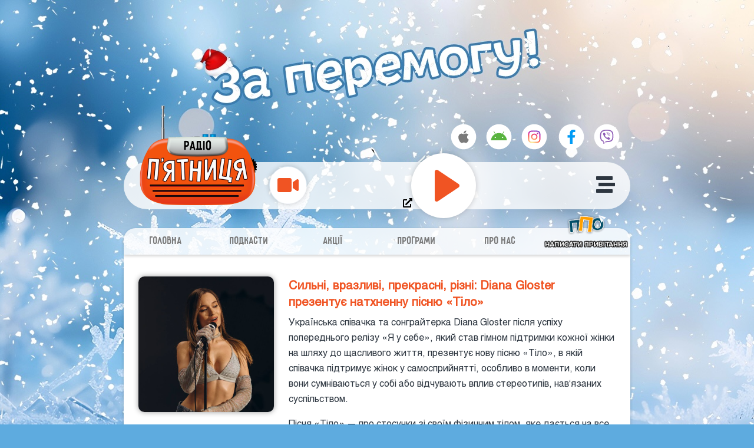

--- FILE ---
content_type: text/html; charset=UTF-8
request_url: https://radiopyatnica.com.ua/news/silni-vrazlivi-prekrasni-rizni-diana-gloster-prezentuye-nathnennu-pisnyu-tilo
body_size: 5744
content:
<!doctype html>

<html lang="uk">

<head>
            <title>Сильні, вразливі, прекрасні, різні: Diana Gloster презентує натхненну пісню «Тіло»</title>
        <meta charset="utf-8">
    <meta name="viewport" content="width=device-width, initial-scale=1">
    
    
    
    

    
    
    
    
    
    
    
    
    
    

    
    

    <title>Сильні, вразливі, прекрасні, різні: Diana Gloster презентує натхненну пісню «Тіло»</title>
    <meta name="description"
          content="Радіо П‘ятниця | За перемогу!"/>
    <meta property="og:title"
          content="Сильні, вразливі, прекрасні, різні: Diana Gloster презентує натхненну пісню «Тіло»"/>
    <meta property="og:description"
          content="Радіо П‘ятниця | За перемогу!"/>
    <meta property="og:image"
          content="https://radiopyatnica.com.ua/uploads/news/b8RgYtthoo.png"/>
    <meta property="og:url" content="https://radiopyatnica.com.ua/news/silni-vrazlivi-prekrasni-rizni-diana-gloster-prezentuye-nathnennu-pisnyu-tilo"/>
    <meta name="author" content="Kushnerov Oleksandr">
    <meta name="keywords"
          content="Радио Пятница, radiopyatnica, radio, Радио, Радіо П’ятниця, Україна, Украина, слухати радіо, слушать радио, 101.1 ФМ, 101.1 FM, Radio, Ukraine, Киев Пятница, Київ П’ятниця">
    <link rel="shortcut icon" href="https://radiopyatnica.com.ua/images/favicon.ico">

    <!-- CSRF Token -->
    <meta name="csrf-token" content="Ho60usrJnK1KqVhKJ7tOIcdyI1X9qm3aFRO74ir0">
    <!-- Styles -->
    <link href="https://radiopyatnica.com.ua/css/styles.min.css" rel="stylesheet">
                <style>
            body.news  {
                background-image: url('https://radiopyatnica.com.ua/uploads/advertising/GUf7nr0AxV.jpeg');
                background-color: #5eabdf;
            }
        </style>
        <script>
  (function(i,s,o,g,r,a,m){i['GoogleAnalyticsObject']=r;i[r]=i[r]||function(){
  (i[r].q=i[r].q||[]).push(arguments)},i[r].l=1*new Date();a=s.createElement(o),
  m=s.getElementsByTagName(o)[0];a.async=1;a.src=g;m.parentNode.insertBefore(a,m)
  })(window,document,'script','//www.google-analytics.com/analytics.js','ga');

  ga('create', 'UA-59794455-1', 'auto');
  ga('send', 'pageview');

</script>
    

</head>
<body
    class="news  news-silni-vrazlivi-prekrasni-rizni-diana-gloster-prezentuye-nathnennu-pisnyu-tilo ">


<header>
    <header>
	<div class="container">
		
		<div class="row">
			<div class="col-md-12 d-flex justify-content-end social">
    
    <div id="apple">
        <a href="https://apps.apple.com/ua/app/радио-пятница/id1230870369" target="_blank">
            <span class="fa-stack fa-2x">
                <i class="fas fa-circle fa-stack-2x"></i>
                <i class="fab fa-apple fa-stack-1x"></i>
            </span>
        </a>
    </div>
    <div id="android">
        <a href="https://play.google.com/store/apps/details?id=eadweard.pyatnicafm" target="_blank">
            <span class="fa-stack fa-2x">
                <i class="fas fa-circle fa-stack-2x"></i>
                <i class="fab fa-android fa-stack-1x"></i>
            </span>
        </a>
    </div>
    <div id="instagram">
        <a href="https://www.instagram.com/radiopyatnica/" target="_blank">
            <span class="fa-stack fa-2x">
                <i class="fas fa-circle fa-stack-2x"></i>
                <i class="fab fa-instagram fa-stack-1x"></i>
            </span>
            <svg width="0" height="0">
                <radialGradient id="rg" r="150%" cx="30%" cy="107%">
                    <stop stop-color="#fdf497" offset="0" />
                    <stop stop-color="#fdf497" offset="0.05" />
                    <stop stop-color="#fd5949" offset="0.45" />
                    <stop stop-color="#d6249f" offset="0.6" />
                    <stop stop-color="#285AEB" offset="0.9" />
                </radialGradient>
            </svg>
        </a>
    </div>
    <div id="facebook">
        <a href="https://www.facebook.com/radiopyatnica/" target="_blank">
            <span class="fa-stack fa-2x">
                <i class="fas fa-circle fa-stack-2x"></i>
                <i class="fab fa-facebook-f fa-stack-1x"></i>
            </span>
        </a>
    </div>
    <div id="viber">
        <a href="https://invite.viber.com/?g2=AQBJIgHlaHKTe0pXYSwQ0v8pXdkLMOm%2BS%2BiK6RJD7eoPHRKpH4aCSie3kXpgRPjM" target="_blank">
            <span class="fa-stack fa-2x">
                <i class="fas fa-circle fa-stack-2x"></i>
                <i class="fab fa-viber fa-stack-1x"></i>
            </span>
        </a>
    </div>
</div>		</div>
		<div class="row">
			<div class="col-md-12 header-panel">
    <div class="panel">
        <img src="https://radiopyatnica.com.ua/uploads/setting/8NQ8UfpI2t.png" alt="">
    </div>
    <div class="web-camera">
        <button type="button" class="btn btn-webcam" data-toggle="modal"
                data-target="#webCameraModalCenter">
							<span class="fa-stack fa-2x">
								<i class="fas fa-circle fa-stack-2x"></i>
								<i class="fab fas fa-video fa-stack-1x"></i>
							</span>
        </button>
    </div>
    <div class="radio-switcher">
        <!-- <p class="radio-switcher-caption"><i class="fas fa-play"></i> Диско П‘ятниця</p> -->
    </div>
    <div class="radio-pyatnica">
        <audio data-stream="radiopyatnica" class="radio-player r-player"
               src="https://cast.mediaonline.net.ua/radiopyatnica320"></audio>
                <object class="audio-loader" type="image/svg+xml" data="https://radiopyatnica.com.ua/images/loader.svg"></object>
        <button class="player__new-window" data-init="window" data-url="player"
                data-slider="false">
            <i class="fas fa-external-link-alt"></i>
        </button>
    </div>

    <div class="track">
        <div class="marquee">
            <div id="play-now" class="play-now"></div>
        </div>
    </div>

    <div class="playlist">
        <div class="playlist-control">
            <i class="fas fa-stream"></i>
        </div>

        <div class="playlist-items scrollbar"></div>
    </div>
</div>
		</div>
		<div class="row">
			<div class="col-md-12 main-menu">
    <div class="menu">
        <div class="menu__icon">
            <span></span>
        </div>
        <nav class="menu__body">
            <ul class="menu__list">
                <li>
                    <a class="menu__link "
                        href="https://radiopyatnica.com.ua">Головна</a>
                </li>
                                    <li>
                        <a class="menu__link "
                            href="https://radiopyatnica.com.ua/podcasts">Подкасти</a>
                    </li>
                                <li>
                    <a class="menu__link "
                        href="https://radiopyatnica.com.ua/promotion">Акції</a>
                </li>
                <li>
                    <a class="menu__link "
                        href="https://radiopyatnica.com.ua/programs">Програми</a>
                </li>
                <li>
                    <a class="menu__link open-sub "
                        href="#">
                        Про нас
                    </a> <span class="menu__arrow"></span>
                    <ul class="menu__sub-list">
                        <li>
                            <a href="/employees"
                                class="menu__sub-link ">Співробітники</a>
                        </li>
                        <li>
                            <a href="/apps"
                                class="menu__sub-link ">Мобільний
                                додаток</a>
                        </li>
                        <li>
                            <a href="/map"
                                class="menu__sub-link ">Карта
                                покриття</a>
                        </li>
                        <li>
                            <a href="/contacts"
                                class="menu__sub-link ">Контакти</a>
                        </li>    
                        <li>
                            <a href="/ownership-structure"
                                class="menu__sub-link ">Структура власності</a>
                        </li>
                    </ul>
                    <div class="dropdown-menu" aria-labelledby="navbarDropdown" style="display: none;">
                        <a class="dropdown-item "
                            href="/employees">Співробітники</a>
                        <a class="dropdown-item "
                            href="/apps">Мобільний додаток</a>
                        <a class="dropdown-item "
                            href="/map">Карта покриття</a>
                        <a class="dropdown-item "
                            href="/contacts">Контакти</a>
                        <a class="dropdown-item "
                            href="/ownership-structure">Структура власності</a>
                    </div>
                </li>
                <li>
                    <a class="menu__link" data-toggle="modal" data-target="#fridayPerformsModalCenter">
                        <img src="https://radiopyatnica.com.ua/images/Ispolnyaet.png" alt="">
                    </a>
                </li>
            </ul>
        </nav>
    </div>

</div>
		</div>
	</div>
</header></header>

<main>
            
    
    

    <div class="container">
        <div class="row">
            <div class="col-md-12 content-section">

                <div class="contents">
                    <div class="content-items">
                        <div class="content-item">
                            <div class="content-img single-news float-left">
                                <img src="/uploads/news/b8RgYtthoo.png" alt="">
                            </div>
                            <div class="content-title single-news">
                                <h1>Сильні, вразливі, прекрасні, різні: Diana Gloster презентує натхненну пісню «Тіло»</h1>
                            </div>
                            <div class="content-text">
                                <p>Українська співачка та сонграйтерка Diana Gloster після успіху попереднього релізу «Я у себе», який став гімном підтримки кожної жінки на шляху до щасливого життя, презентує нову пісню «Тіло», в якій співачка підтримує жінок у самосприйнятті, особливо в моменти, коли вони сумніваються у собі або відчувають вплив стереотипів, нав‘язаних суспільством.&nbsp;<br></p>

<p><span style="font-size:16px;">Пісня «Тіло» — про стосунки зі своїм фізичним тілом, яке дається на все життя: з ним відбуваються трансформації протягом років, воно витримує велику кількість стресу через обставини та події, що відбуваються з людиною. В умовах сучасного світу особливо важливими є збереження нашої самосвідомості та ставлення до власного фізичного самопочуття. Тому основним з меседжів пісні є те, що кожна жінка красива й цінна, незалежно від зовнішніх параметрів та стандартів краси.&nbsp;</span></p>

<p><span style="font-size:16px;">«У жінок завжди дуже багато претензій до свого тіла, тому цією піснею я хотіла б нагадати, що треба любити його більше, бути уважнішим до нього, приймати його і робити все для того, аби воно було здоровим, і щоб воно було якраз тим храмом, тією домівкою душі, за допомогою якої можна реалізовувати свої мрії, досягати цілей і бути щасливою людиною. Справа не в тому, які у тебе параметри чи вага, як ти одягаєшся чи виглядаєш, справа лише в тому, яку енергію і посил ти несеш іншим людям, як ти себе відчуваєш і як бачиш цей світ. Це найважливіше», – коментує Diana Gloster.</span></p>

<p><span style="font-size:16px;">Композиція «Тіло» – це музичне послання, яке має надихнути жінок усього світу на повагу до себе, свого тіла та одна до одної. Насолодитись піснею можна на всіх музичних платформах вже зараз.&nbsp;</span></p>

<p><iframe allow="accelerometer; autoplay; clipboard-write; encrypted-media; gyroscope; picture-in-picture; web-share" allowfullscreen="" frameborder="0" height="450" src="https://www.youtube.com/embed/sHm6LVEUqS4?si=pyOgxph2r1XmUMZS" title="YouTube video player" width="100%"></iframe></p>

<p><img src="/uploads/news/contents/PdEdRuAQHMimfUjoCcR0.png" style="max-width: 100%; width: 100%;"></p><p><br></p><p><img src="/uploads/news/contents/GTWoFzZHgCgvz4NEyr5F.png" style="max-width: 100%;"><br></p><p><br></p>
                                                            </div>
                        </div>

                    </div>
                </div>
            </div>
        </div>





    </div>

</main>

<footer>
    <div class="container">
    <div class="row">
        <div class="col-md-12 footer-section">
            <div class="unitedGroups">
                <a class="unitedGroups__item" target="_blank" href="http://avtoradio.ua/">
                    <img src="https://radiopyatnica.com.ua/images/unitedGroups/Avtoradio_logo.png" alt="">
                </a>
                <a class="unitedGroups__item" target="_blank" href="https://radiopyatnica.com.ua/">
                    <img src="https://radiopyatnica.com.ua/images/unitedGroups/Pyatnica_logo.png" alt="">
                </a>
                <a class="unitedGroups__item" target="_blank" href="https://nrj.ua/">
                    <img src="https://radiopyatnica.com.ua/images/unitedGroups/NRJ_logo.png" alt="">
                </a>
                <a class="unitedGroups__item" target="_blank" href="https://loungefm.com.ua/">
                    <img src="https://radiopyatnica.com.ua/images/unitedGroups/LoungeFm_logo.png" alt="">
                </a>


                
                
                
                
                
                
                
            </div>
            <div class="autorText">
                <p>
                    Mediaholding «Evolution»
                    <br>
                    
                    <a href="/ownership-structure">Структупа власності</a>
                </p>
            </div>
            <div class="footer__legal">
                <p>
                    Сайт <a href="https://radiopyatnica.com.ua/">radiopyatnica.com.ua</a> призначений для осіб які старші 21 року (21+). <br> Участь в азартних іграх
                    може викликати ігрову залежність. <br> Дотримуйтесь правил (принципів) відповідальної гри.
                </p>
            </div>
            <div class="madeBy">
                <p>Зображення від <a href="https://depositphotos.com/" target="_blank"> Depositphotos </a></p>

                <p>Розробка сайту та технічна підтримка <span>Олександр Кушнерьов</span><br />
                    Дизайн та графіка <span>Євгеній Мельник</span></p>
            </div>

        </div>
    </div>
</div></footer>
<!-- Start WebCam -->
<div class="modal fade" id="webCameraModalCenter" tabindex="-1" role="dialog"
		aria-labelledby="webCameraModalCenterTitle" aria-hidden="true">
		<div class="modal-dialog modal-dialog-centered modal-lg" role="document">
			<div class="modal-content">
				<div class="modal-header">
					<h4 class="modal-title" id="webCameraModalLongTitle">Відео з Веб камери</h4>
					<button type="button" class="close" data-dismiss="modal" aria-label="Close">
						<span aria-hidden="true">&times;</span>
					</button>
				</div>
				<div class="modal-body">
					<video class="web-cam-video-player"></video>
				</div>
			</div>
		</div>
	</div><!-- End WebCam -->

<!-- Start Friday Performs -->
<div class="modal fade" id="fridayPerformsModalCenter" tabindex="-1" role="dialog"
		aria-labelledby="fridayPerformsModalCenterTitle" aria-hidden="true">
		<div class="modal-dialog modal-dialog-centered" role="document">
			<div class="modal-content modal-dialog-form">
				<div class="modal-header modal-custom-header">
					<img src="https://radiopyatnica.com.ua/images/Ispolnyaet2.png" alt="">
				</div>
				<div class="modal-body">
					<p class="msg-sended">Ваше привітання відправлено!</p>
    				<form method="POST" action="https://radiopyatnica.com.ua/news/silni-vrazlivi-prekrasni-rizni-diana-gloster-prezentuye-nathnennu-pisnyu-tilo" accept-charset="UTF-8" class="form form-send-perfoms"><input name="_token" type="hidden" value="Ho60usrJnK1KqVhKJ7tOIcdyI1X9qm3aFRO74ir0">
						<div class="form-group">
							<input type="text" class="form-control" name="name" id="name"
								placeholder="Ваше Ім'я" required>
						</div>
						<div class="form-group">
							<input type="text" class="form-control" name="city" id="city"
								placeholder="Ваше місто" required>
						</div>
						
						<div class="form-group">
							<textarea rows="5" type="text" class="form-control" name="message"
								id="message" placeholder="Пишіть привітання тут" required></textarea>
						</div>
						<div class="form-group text-center">
							<button type="submit" class="btn btn-send-greeting">Надіслати</button>
						</div>
					 </form>
				</div>
			</div>
		</div>
	</div>
<!-- End Friday Performs -->

<!-- Start PopUP -->
<div class="modal fade popup-banner" id="PopUpModal-57" tabindex="-1" role="dialog"
            aria-labelledby="PopUpModalTitle" aria-hidden="true" data-id="57"
            data-timer="30" data-caption="РадіоТест додаток">
            <div class="modal-dialog modal-dialog-centered" role="document">
                <div class="modal-content modal-popup-banner">
                    <div class="modal-body text-center">
                        <button type="button" class="close" data-dismiss="modal" aria-label="Close">
                            <i class="fas fa-times"></i>
                        </button>
                        <a href="https://radiotest.mediaonline.net.ua/app/" class="close-popup ga-check"
                            data-caption="РадіоТест додаток" data-category="PopUP" target="_blank">
                                                            <img src="https://radiopyatnica.com.ua/uploads/advertising/Zs3HocVbh1.png" alt="РадіоТест додаток">
                            
                        </a>
                    </div>
                </div>
            </div>
        </div>
    <!-- End PopUP -->

<!-- Scripts -->
<script>
    var radioPyatnica = "https://radiopyatnica.com.ua/uploads/setting/8NQ8UfpI2t.png";
    var radioPyatnicaDisco = "https://radiopyatnica.com.ua/images/radioPyatnicaDisco.png";
    var preroll = {
        "id": "",
        "audio": "",
        "interval": "",
    };
    if ("") {
        preroll = {
            "id": "",
            "audio": "https://radiopyatnica.com.ua/uploads/preroll",
            "interval": "",
        }
    }
</script>
<script src="https://radiopyatnica.com.ua/js/scripts.min.js"></script>
</body>

</html>


--- FILE ---
content_type: text/plain
request_url: https://www.google-analytics.com/j/collect?v=1&_v=j102&a=213199745&t=pageview&_s=1&dl=https%3A%2F%2Fradiopyatnica.com.ua%2Fnews%2Fsilni-vrazlivi-prekrasni-rizni-diana-gloster-prezentuye-nathnennu-pisnyu-tilo&ul=en-us%40posix&dt=%D0%A1%D0%B8%D0%BB%D1%8C%D0%BD%D1%96%2C%20%D0%B2%D1%80%D0%B0%D0%B7%D0%BB%D0%B8%D0%B2%D1%96%2C%20%D0%BF%D1%80%D0%B5%D0%BA%D1%80%D0%B0%D1%81%D0%BD%D1%96%2C%20%D1%80%D1%96%D0%B7%D0%BD%D1%96%3A%20Diana%20Gloster%20%D0%BF%D1%80%D0%B5%D0%B7%D0%B5%D0%BD%D1%82%D1%83%D1%94%20%D0%BD%D0%B0%D1%82%D1%85%D0%BD%D0%B5%D0%BD%D0%BD%D1%83%20%D0%BF%D1%96%D1%81%D0%BD%D1%8E%20%C2%AB%D0%A2%D1%96%D0%BB%D0%BE%C2%BB&sr=1280x720&vp=1280x720&_u=IEBAAEABAAAAACAAI~&jid=1912472654&gjid=1011107458&cid=504869489.1768530347&tid=UA-59794455-1&_gid=1382284003.1768530347&_r=1&_slc=1&z=408194249
body_size: -452
content:
2,cG-3CNH7P62SW